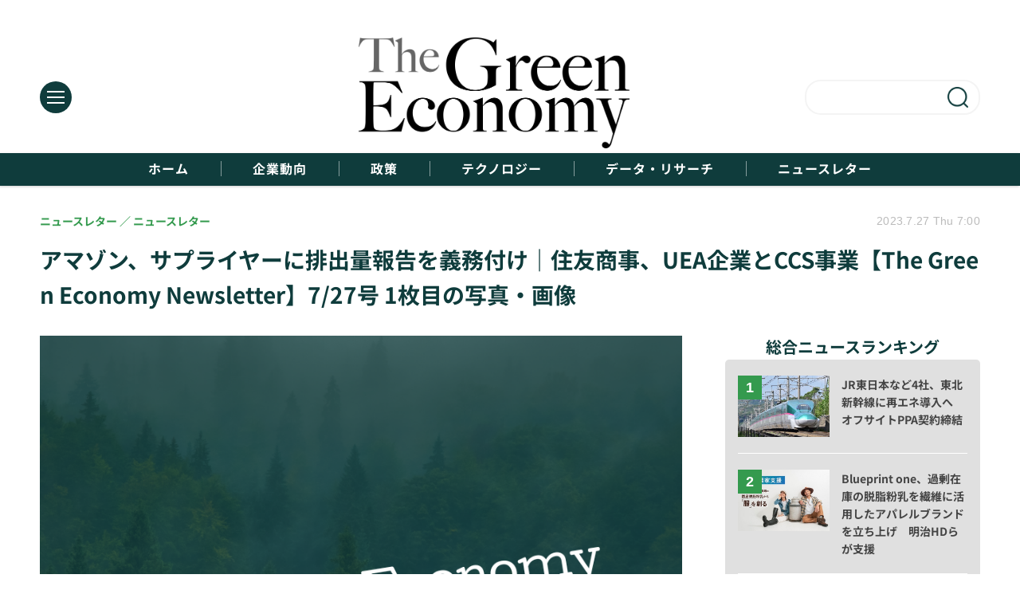

--- FILE ---
content_type: text/html; charset=utf-8
request_url: https://green-economy.jp/article/img/2023/07/27/329/1968.html
body_size: 5442
content:
<!doctype html>
<html lang="ja" prefix="og: http://ogp.me/ns#">
<head>
<meta charset="UTF-8">
<meta name="viewport" content="width=device-width, initial-scale=1.0, minimum-scale=1.0, maximum-scale=2.0, user-scalable=yes">
<meta property="fb:app_id" content="">
<link rel="stylesheet" href="/base/css/a.css?__=2024022202">
<script type="text/javascript">
(function(w,k,v,k2,v2) {
  w[k]=v; w[k2]=v2;
  var val={}; val[k]=v; val[k2]=v2;
  (w.dataLayer=w.dataLayer||[]).push(val);
})(window, 'tpl_name', 'pages/image', 'tpl_page', 'image');
</script>
<script src="/base/scripts/jquery-3.6.0.min.js"></script>
<script type="text/javascript" async src="/base/scripts/a.min.js?__=2024022202"></script>


    <title>アマゾン、サプライヤーに排出量報告を義務付け｜住友商事、UEA企業とCCS事業【The Green Economy Newsletter】7/27号 1枚目の写真・画像 | The Green Economy</title>
  <meta name="keywords" content="アマゾン、サプライヤーに排出量報告を義務付け｜住友商事、UEA企業とCCS事業【The Green Economy Newsletter】7/27号,画像,写真,ニュース,The Green Economy">
  <meta name="description" content="おはようございます。7月27日の「The Green Economy Newsletter」をお届けします。このニュースレターでは世界中の環境問題やグリーンビジネス関連の情報をピックアップしてお届けします。  アマゾン、サプライヤーに排出量報告を義務付け｜住友商事、UEA企業とCCS事業【The Green Economy Newsletter】7/27号 1枚目の写真・画像">
  <meta name="thumbnail" content="https://green-economy.jp/imgs/ogp_f/1968.png">

    
        <meta name="twitter:title" content="アマゾン、サプライヤーに排出量報告を義務付け｜住友商事、UEA企業とCCS事業【The Green Economy Newsletter】7/27号 1枚目の写真・画像 | The Green Economy">
    <meta name="twitter:card" content="photo">
    <meta name="twitter:site" content="@TheGreenEcon">
    <meta name="twitter:url" content="https://green-economy.jp/article/img/2023/07/27/329/1968.html">
    <meta name="twitter:image" content="https://green-economy.jp/imgs/p/Nxfg591kUYTiKTSP6YQsebfQY96p3dzb2tnY/1968.png">
  
    <meta property="og:title" content="アマゾン、サプライヤーに排出量報告を義務付け｜住友商事、UEA企業とCCS事業【The Green Economy Newsletter】7/27号 1枚目の写真・画像 | The Green Economy">
  <meta property="og:description" content="おはようございます。7月27日の「The Green Economy Newsletter」をお届けします。このニュースレターでは世界中の環境問題やグリーンビジネス関連の情報をピックアップしてお届けします。  アマゾン、サプライヤーに排出量報告を義務付け｜住友商事、UEA企業とCCS事業【The Green Economy Newsletter】7/27号 1枚目の写真・画像">


<meta property="og:type" content="article">
<meta property="og:site_name" content="The Green Economy">
<meta property="og:url" content="https://green-economy.jp/article/img/2023/07/27/329/1968.html">
<meta property="og:image" content="https://green-economy.jp/imgs/ogp_f/1968.png">

<link rel="apple-touch-icon" sizes="76x76" href="/base/images/touch-icon-76.png?__=2024022202">
<link rel="apple-touch-icon" sizes="120x120" href="/base/images/touch-icon-120.png?__=2024022202">
<link rel="apple-touch-icon" sizes="152x152" href="/base/images/touch-icon-152.png?__=2024022202">
<link rel="apple-touch-icon" sizes="180x180" href="/base/images/touch-icon-180.png?__=2024022202">

<meta name='robots' content='max-image-preview:large' />
<meta name="cXenseParse:iid-articleid" content="329">
<meta name="cXenseParse:iid-article-title" content="アマゾン、サプライヤーに排出量報告を義務付け｜住友商事、UEA企業とCCS事業【The Green Economy Newsletter】7/27号">
<meta name="cXenseParse:iid-page-type" content="画像ページ">
<meta name="cXenseParse:iid-page-name" content="image">
<meta name="cXenseParse:iid-category" content="ニュースレター">
<meta name="cXenseParse:iid-subcategory" content="ニュースレター">
<meta name="cXenseParse:iid-hidden-adsense" content="false">
<meta name="cXenseParse:iid-hidden-other-ad" content="false">
<meta name="cXenseParse:iid-article-type" content="通常記事">
<meta name="cXenseParse:iid-provider-name" content="The Green Economy">
<meta name="cXenseParse:author" content="The Green Economy編集部">
<meta name="cXenseParse:recs:publishtime" content="2023-07-27T07:00:06+0900">
<meta name="cxenseparse:iid-publish-yyyy" content="2023">
<meta name="cxenseparse:iid-publish-yyyymm" content="202307">
<meta name="cxenseparse:iid-publish-yyyymmdddd" content="20230727">

<link rel="canonical" href="https://green-economy.jp/article/img/2023/07/27/329/1968.html">
<link rel="alternate" media="only screen and (max-width: 640px)" href="https://green-economy.jp/article/img/2023/07/27/329/1968.html">
<link rel="alternate" type="application/rss+xml" title="RSS" href="https://green-economy.jp/rss20/index.rdf">

</head>

<body class="thm-page-arti-image page-cate--newsletter page-cate--newsletter-newsletter page-subcate--newsletter" data-nav="newsletter">
<script>var dataLayer = dataLayer || [];dataLayer.push({'customCategory': 'newsletter','customSubCategory': 'newsletter','customProvider': 'The Green Economy','customAuthorId': '1','customAuthorName': 'The Green Economy編集部','customPrimaryGigaId': '','customPrimaryGigaName': ''});</script><noscript><iframe src="//www.googletagmanager.com/ns.html?id=GTM-T555C47" height="0" width="0" style="display:none;visibility:hidden"></iframe></noscript>
<script>
(function(w,d,s,l,i){w[l]=w[l]||[];w[l].push({'gtm.start':
new Date().getTime(),event:'gtm.js'});var f=d.getElementsByTagName(s)[0],
j=d.createElement(s),dl=l!='dataLayer'?'&l='+l:'';j.async=true;j.src=
'//www.googletagmanager.com/gtm.js?id='+i+dl;f.parentNode.insertBefore(j,f);
})(window,document,'script','dataLayer','GTM-T555C47');
</script>

<header class="thm-header">
  <div class="header-wrapper cf">
<div class="header-logo">
  <a class="link" href="https://green-economy.jp/" data-sub-title=""><img class="logo" src="/base/images/header-logo.2024022202.png" alt="The Green Economy"></a>
</div><div class="header-area"><label for="ac-cap" class="search-area"></label><div id="search" class="box-search"><input id="ac-cap" type="checkbox"><div class="ac-cont"><form action="/pages/search.html" method="get"><input type="text" name="q" placeholder=""><button type="submit"><label for="ac-cap" class="search-btn"></label></button></form></div></div></div><div class="header-menu-area"><input id="hanburger" type="checkbox"><label for="hanburger" class="menu_button"><div class="hamburger-inner"><span class="bar top"></span><span class="bar middle"></span><span class="bar bottom"></span></div></label><div class="global_menu"><nav class="footer-sitemap"><ul class="sitemap-list cf"><li class="item item--contents"><a href="/category/business/" class="link">企業動向</a><ul class="sitemap-sub-list"><li class="sub-item"><a class="link" href="/category/business/business/latest/">ビジネス</a></li><li class="sub-item"><a class="link" href="/category/business/investment/latest/">投資</a></li><li class="sub-item"><a class="link" href="/category/business/governance/latest/">ガバナンス</a></li><li class="sub-item"><a class="link" href="/category/business/supply-chain/latest/">サプライチェーン</a></li><li class="sub-item"><a class="link" href="/category/business/industry/latest/">業界動向</a></li></ul><!-- /.sitemap-sub-list --></li><li class="item item--contents"><a href="/category/politics/" class="link">政策</a><ul class="sitemap-sub-list"><li class="sub-item"><a class="link" href="/category/politics/policy/latest/">政策</a></li><li class="sub-item"><a class="link" href="/category/politics/politics/latest/">政治</a></li><li class="sub-item"><a class="link" href="/category/politics/trend/latest/">世界トレンド</a></li></ul><!-- /.sitemap-sub-list --></li><li class="item item--contents"><a href="/category/technology/" class="link">テクノロジー</a><ul class="sitemap-sub-list"><li class="sub-item"><a class="link" href="/category/technology/energy/latest/">エネルギー</a></li><li class="sub-item"><a class="link" href="/category/technology/machine/latest/">機械</a></li><li class="sub-item"><a class="link" href="/category/technology/it/latest/">IT</a></li></ul><!-- /.sitemap-sub-list --></li><li class="item item--contents"><a href="/category/knowledge/" class="link">データ・リサーチ</a><ul class="sitemap-sub-list"><li class="sub-item"><a class="link" href="/category/knowledge/research/latest/">リサーチ</a></li><li class="sub-item"><a class="link" href="/category/knowledge/ranking/latest/">データ</a></li><li class="sub-item"><a class="link" href="/category/knowledge/vocabulary/latest/">単語集</a></li></ul><!-- /.sitemap-sub-list --></li><li class="item item--contents"><a href="/category/newsletter/" class="link">ニュースレター</a><ul class="sitemap-sub-list"></ul><!-- /.sitemap-sub-list --></li></ul><!-- /.sitemap-list --></nav></div></div><div class="scroll-wrap"><nav class="section-links"><a href="/" class="section-link">ホーム</a><a href="/category/business/" class="section-link">企業動向</a><a href="/category/politics/" class="section-link">政策</a><a href="/category/technology/" class="section-link">テクノロジー</a><a href="/category/knowledge/" class="section-link">データ・リサーチ</a><a href="/category/newsletter/" class="section-link">ニュースレター</a></nav></div>
  </div>
<script>
console.log('off');
console.log('off');
</script>

<header class="arti-header">
  <a href="/article/2023/07/27/329.html?from=image-page-title" class="link-image-page-title">    <h1 class="head">アマゾン、サプライヤーに排出量報告を義務付け｜住友商事、UEA企業とCCS事業【The Green Economy Newsletter】7/27号 1枚目の写真・画像</h1>
  </a>  <div class="group">
    <span class="category-group-name">ニュースレター</span>
      <span class="category-name">ニュースレター</span>
    </div>
  <div class="date">
    <time class="pubdate" itemprop="datePublished" datetime="2023-07-27T07:00:06+09:00">2023.7.27 Thu 7:00</time>
  </div>
</header>



<!-- global_nav -->
</header>

<div class="thm-body cf">
  <div class="breadcrumb">
<span id="breadcrumbTop"><a class="link" href="https://green-economy.jp/"><span class="item icon icon-bc--home">ホーム</span></a></span>
<i class="separator icon icon-bc--arrow"> › </i>
<span id="BreadcrumbSecond">
  <a class="link" href="/category/newsletter/">
    <span class="item icon icon-bc--newsletter">ニュースレター</span>
  </a>
</span>
<i class="separator icon icon-bc--arrow"> › </i>
<span id="BreadcrumbThird">
  <a class="link" href="/category/newsletter/newsletter/latest/">
    <span class="item icon icon-bc--newsletter">ニュースレター</span>
  </a>
</span>
<i class="separator icon icon-bc--arrow"> › </i>

    <span id="breadcrumbLast"><a class="link" href="/article/2023/07/27/329.html"><span class="item icon icon-bc--article">記事</span></a></span>
    <i class="separator icon icon-bc--arrow"> › </i>

    <span class="item">写真・画像</span>
  </div>
  <main class="thm-main">
<div class="arti-content arti-content--image">
  <div class="figure-area figure-area--zoom">
    <figure class="figure">
  
  <a class="link" href="/article/2023/07/27/329.html"><img class="image" src="/imgs/p/JHgM8R5q8YIGWmjaXd3ff0XSVN063dzb2tnY/1968.png" alt="アマゾン、サプライヤーに排出量報告を義務付け｜住友商事、UEA企業とCCS事業【The Green Economy Newsletter】7/27号" width="900" height="600"></a>
      <figcaption class="figcaption">
        <span class="caption">アマゾン、サプライヤーに排出量報告を義務付け｜住友商事、UEA企業とCCS事業【The Green Economy Newsletter】7/27号</span>
      </figcaption>
    </figure>
  </div>
  <div class="figure-pagination">
    <ul class="paging-list">
      <li class="item paging-back">
        <a class="link icon icon--paging-back" href="/article/2023/07/27/329.html">この記事へ戻る
          <span class="count">1/1</span>
        </a>
      </li>
    </ul>
  </div>
</div>




  </main>
  <aside class="thm-aside">
<section class="sidebox sidebox-ranking most">
  <h2 class="caption"><span class="inner">総合ニュースランキング</span></h2>
  <ol class="ranking-list">

<li class="item  ">
  <a class="link" href="/article/2025/04/25/963.html"><article class="side-content">
    <img class="figure" src="/imgs/p/UV3JBd65CTutzdRSlorHT9PQQN7V3dzb2tnY/5262.jpg" alt="JR東日本など4社、東北新幹線に再エネ導入へ　オフサイトPPA契約締結 画像" width="400" height="267">
    <span class="figcaption">JR東日本など4社、東北新幹線に再エネ導入へ　オフサイトPPA契約締結</span>
  </article></a>
</li>

<li class="item  ">
  <a class="link" href="/article/2024/11/05/821.html"><article class="side-content">
    <img class="figure" src="/imgs/p/UV3JBd65CTutzdRSlorHT9PQQN7V3dzb2tnY/4349.jpg" alt="Blueprint one、過剰在庫の脱脂粉乳を繊維に活用したアパレルブランドを立ち上げ　明治HDらが支援 画像" width="400" height="267">
    <span class="figcaption">Blueprint one、過剰在庫の脱脂粉乳を繊維に活用したアパレルブランドを立ち上げ　明治HDらが支援</span>
  </article></a>
</li>

<li class="item  ">
  <a class="link" href="/article/2023/10/31/520.html"><article class="side-content">
    <img class="figure" src="/imgs/p/UV3JBd65CTutzdRSlorHT9PQQN7V3dzb2tnY/2414.jpg" alt="Green AI社、脱炭素計画策定システムをリリース　AI活用で迅速にロードマップを作成 画像" width="400" height="267">
    <span class="figcaption">Green AI社、脱炭素計画策定システムをリリース　AI活用で迅速にロードマップを作成</span>
  </article></a>
</li>

<li class="item  ">
  <a class="link" href="/article/2023/02/28/41.html"><article class="side-content">
    <img class="figure" src="/imgs/p/UV3JBd65CTutzdRSlorHT9PQQN7V3dzb2tnY/75.png" alt="GHG（温室効果ガス）とは【簡単SDGs用語集】 画像" width="400" height="267">
    <span class="figcaption">GHG（温室効果ガス）とは【簡単SDGs用語集】</span>
  </article></a>
</li>

<li class="item  ">
  <a class="link" href="/article/2023/08/10/361.html"><article class="side-content">
    <img class="figure" src="/imgs/p/UV3JBd65CTutzdRSlorHT9PQQN7V3dzb2tnY/2022.jpg" alt="「マイクロプラスチックの無い世界」を目指す英ベンチャー　約14億円を調達 画像" width="400" height="267">
    <span class="figcaption">「マイクロプラスチックの無い世界」を目指す英ベンチャー　約14億円を調達</span>
  </article></a>
</li>
  </ol>
  <a class="more" href="/article/ranking/"><span class="circle-arrow">アクセスランキングをもっと見る</span></a>
</section>

<section class="sidebox sidebox-pickup pickup">
  <h2 class="caption"><span class="inner">編集部ピックアップ</span></h2>
  <ul class="pickup-list">

    <li class="item  item--is-link  item--highlight">
      <a class="link" href="/category/newsletter/"  ><article class="side-content">

        <img class="figure" src="/imgs/p/VLH84Z65REvbrBqBredSrNPTiN5O3dzb2tnY/337.png" alt=" 画像" width="600" height="400">
        <div class="figcaption">
          <h3 class="title">ニュースレター配信中！無料会員登録をしていただくと、定期的に配信されるニュースレターを受け取ることができます。</h3>
        </div>
      </article></a>
    </li>
          </ul>
</section>


  </aside>
</div>
<div class="thm-footer">
<div class="footer-nav"><section class="footer-nav-wrapper inner"><h2 class="footer-logo"><a class="link" href="/"><img class="logo" src="/base/images/header-logo.png" alt=""></a></h2><div class="footer-control control-list"><ul class="item--social"><li class="item"><mms-auth custom_block="true"><button id="mms-sign-in">ログイン</button></mms-auth></li><li class="item"><button mms-product-id="924" class="mms-btn">ユーザー登録</button></li></ul></div><!-- ========== footer site map components ========== --><nav class="footer-sitemap"><ul class="sitemap-list cf"><li class="item item--contents item--home"><a href="/" class="link">ホーム</a></li><li class="item item--contents"><a href="/category/business/" class="link">企業動向</a><ul class="sitemap-sub-list"><li class="sub-item"><a class="link" href="/category/business/business/latest/">ビジネス</a></li><li class="sub-item"><a class="link" href="/category/business/investment/latest/">投資</a></li><li class="sub-item"><a class="link" href="/category/business/governance/latest/">ガバナンス</a></li><li class="sub-item"><a class="link" href="/category/business/supply-chain/latest/">サプライチェーン</a></li><li class="sub-item"><a class="link" href="/category/business/industry/latest/">業界動向</a></li></ul><!-- /.sitemap-sub-list --></li><li class="item item--contents"><a href="/category/politics/" class="link">政策</a><ul class="sitemap-sub-list"><li class="sub-item"><a class="link" href="/category/politics/policy/latest/">政策</a></li><li class="sub-item"><a class="link" href="/category/politics/politics/latest/">政治</a></li><li class="sub-item"><a class="link" href="/category/politics/trend/latest/">世界トレンド</a></li></ul><!-- /.sitemap-sub-list --></li><li class="item item--contents"><a href="/category/technology/" class="link">テクノロジー</a><ul class="sitemap-sub-list"><li class="sub-item"><a class="link" href="/category/technology/energy/latest/">エネルギー</a></li><li class="sub-item"><a class="link" href="/category/technology/machine/latest/">機械</a></li><li class="sub-item"><a class="link" href="/category/technology/it/latest/">IT</a></li></ul><!-- /.sitemap-sub-list --></li><li class="item item--contents"><a href="/category/knowledge/" class="link">データ・リサーチ</a><ul class="sitemap-sub-list"><li class="sub-item"><a class="link" href="/category/knowledge/research/latest/">リサーチ</a></li><li class="sub-item"><a class="link" href="/category/knowledge/ranking/latest/">データ</a></li><li class="sub-item"><a class="link" href="/category/knowledge/vocabulary/latest/">単語集</a></li></ul><!-- /.sitemap-sub-list --></li><li class="item item--contents"><a href="/category/newsletter/" class="link">ニュースレター</a><ul class="sitemap-sub-list"></ul><!-- /.sitemap-sub-list --></li></ul><!-- /.sitemap-list --></nav><!-- /.footer-nav-wrapper --></section></div><footer class="footer-common-link"><nav class="common-link-nav inner"><ul class="common-link-list cf"><li class="item"><a class="link" href="/author/">著者一覧</a></li><li class="item"><a class="link" href="https://www.iid.co.jp/contact/media_contact.html?recipient=greeneconomy" target="_blank">編集部へメッセージ</a></li><li class="item"><a class="link" href="https://www.iid.co.jp/contact/media_contact.html?recipient=greeneconomy" target="_blank">広告掲載のお問い合わせ</a></li><li class="item"><a class="link" href="/pages/info/terms.html">利用規約</a></li><li class="item"><a class="link" href="/pages/info/privacy-policy.html">個人情報の取扱について</a></li><li class="item"><a class="link" href="https://www.iid.co.jp/company/pp.html" target="_blank">個人情報保護方針</a></li><li class="item"><a class="link" href="https://www.iid.co.jp/company/" target="_blank">会社概要</a></li><li class="item"><a class="link" href="https://www.iid.co.jp/news" target="_blank">イードからのリリース情報</a></li><li class="item item--copyright item--affiliate">紹介した商品/サービスを購入、契約した場合に、売上の一部が弊社サイトに還元されることがあります。</li><li class="item item--copyright">当サイトに掲載の記事・見出し・写真・画像の無断転載を禁じます。Copyright &copy; 2026 IID, Inc.</li></ul></nav></footer>
</div>

<script src="https://cdn.rocket-push.com/main.js" charset="utf-8" data-pushman-token="58532891f5f2dc7dd92d355330731c792c4c4e9ef7d4486332a867398f62418d"></script>

<script>(function(w,d,s,l,i){w[l]=w[l]||[];w[l].push({'gtm.start':
new Date().getTime(),event:'gtm.js'});var f=d.getElementsByTagName(s)[0],
j=d.createElement(s),dl=l!='dataLayer'?'&l='+l:'';j.async=true;j.src=
'https://www.googletagmanager.com/gtm.js?id='+i+dl;f.parentNode.insertBefore(j,f);
})(window,document,'script','dataLayer','GTM-TR3T7NKF');</script>


<script type="application/ld+json">
{
  "@context": "http://schema.org",
  "@type": "BreadcrumbList",
  "itemListElement": [
    {
      "@type": "ListItem",
      "position": 1,
      "item": {
        "@id": "/",
        "name": "TOP"
      }
    }

    ,{
      "@type": "ListItem",
      "position": 2,
      "item": {
        "@id": "https://green-economy.jp/category/newsletter/",
        "name": "ニュースレター"
      }
    },
    {
      "@type": "ListItem",
      "position": 3,
      "item": {
        "@id": "https://green-economy.jp/category/newsletter/newsletter/latest/",
        "name": "ニュースレター"
      }
    },
    {
      "@type": "ListItem",
      "position": 4,
      "item": {
        "@id": "https://green-economy.jp/article/2023/07/27/329.html",
        "name": "記事"
      }
    },
    {
      "@type": "ListItem",
      "position": 5,
      "item": {
        "@id": "https://green-economy.jp/article/img/2023/07/27/329/1968.html",
        "name": "写真・画像"
      }
    }

  ]
}
</script></body></html>

--- FILE ---
content_type: text/javascript;charset=utf-8
request_url: https://id.cxense.com/public/user/id?json=%7B%22identities%22%3A%5B%7B%22type%22%3A%22ckp%22%2C%22id%22%3A%22ml621v7gyr3nib3h%22%7D%2C%7B%22type%22%3A%22lst%22%2C%22id%22%3A%2217a61wq41ajwz27bzpd90xz8qa%22%7D%2C%7B%22type%22%3A%22cst%22%2C%22id%22%3A%2217a61wq41ajwz27bzpd90xz8qa%22%7D%5D%7D&callback=cXJsonpCB1
body_size: 188
content:
/**/
cXJsonpCB1({"httpStatus":200,"response":{"userId":"cx:31v4xljpf3e5a2gno6mtzl4bui:yg3rlxpbtfg7","newUser":true}})

--- FILE ---
content_type: text/javascript;charset=utf-8
request_url: https://p1cluster.cxense.com/p1.js
body_size: 100
content:
cX.library.onP1('17a61wq41ajwz27bzpd90xz8qa');
